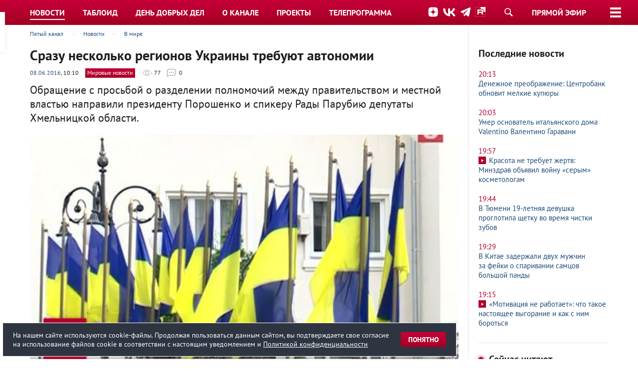

--- FILE ---
content_type: text/html; charset=UTF-8
request_url: https://www.5-tv.ru/news/107553/
body_size: 20234
content:
<!DOCTYPE html>
<html lang="ru">
<head>
    <meta http-equiv="X-UA-Compatible" content="IE=edge">
    <meta charset="UTF-8">
    <meta name="viewport" content="width=1240">
    <title>Сразу несколько регионов Украины требуют автономии</title>
    <link href="https://img5tv.cdnvideo.ru/shared/fonts/ptsans.css?ed5b64983b894ce85c91a4a58e8ca2fb7e2a7841" rel="stylesheet">
    <meta name="description" content="Обращение с просьбой о разделении полномочий между правительством и местной властью направили президенту Порошенко и спикеру Рады Парубию депутаты Хмельницкой области."/>
    <meta name="keywords" content=""/>
    <meta name="adriverOptions" content="autoLoad:1">
    <meta name=“zen-verification” content=“zRVsSUparZRzxVewY0suLPuyGs8i55QtGcRCX0oZjlyq6flkqnngwAv9SQ1q9K70” />
            <link rel="canonical" href="https://www.5-tv.ru/news/107553/">
        <link rel="alternate" media="only screen and (max-width: 640px)" href="https://m.5-tv.ru/news/107553/">
        <link rel="preconnect" href="https://lentainform-sync.rutarget.ru">
<link rel="preconnect" href="https://ysa-static.passport.yandex.ru">
<link rel="preconnect" href="https://yastatic.net">
<link rel="preconnect" href="https://www.gstatic.com">
    <link rel="preconnect" href="https://gum.criteo.com">
    <link rel="preconnect" href="https://matchid.adfox.yandex.ru">
    <link rel="preconnect" href="https://ads.adfox.ru">
    <link rel="preconnect" href="https://ssp.adriver.ru">
    <link rel="preconnect" href="https://banner.hpmdnetwork.ru">
    <link rel="preconnect" href="https://ad.mail.ru">
    <link rel="preconnect" href="https://pb.adriver.ru">

    <link rel="stylesheet" type="text/css" href="https://img5tv.cdnvideo.ru/shared/minify.php?ed5b64983b894ce85c91a4a58e8ca2fb7e2a7841&amp;files=/shared/css/styles.css,/shared/js/fe/jquery-ui/jquery-ui.css,/shared/css/fancybox/jquery.fancybox.css,/shared/css/magic.css,/shared/js/fe/player/skin/fivetv.min.css,/shared/js/fe/player/skin/flowplayer.audio.min.css" />        <script>
        dataLayer = [];
    </script>
            <meta property="fb:pages" content="792124924206675"/>                                                    <meta property="og:title" content="Сразу несколько регионов Украины требуют автономии"/>
        <meta property="og:description" content="Обращение с просьбой о разделении полномочий между правительством и местной властью направили президенту Порошенко и спикеру Рады Парубию депутаты Хмельницкой области."/>
        <meta property="og:type" content="article"/>
        <meta property="og:url" content="https://www.5-tv.ru/news/107553/"/>
        <meta property="og:site_name" content="Пятый канал"/>
        <meta property="mywidget:title" content="Сразу несколько регионов Украины требуют автономии">
        <meta property="mywidget:description" content="Обращение с просьбой о разделении полномочий между правительством и местной властью направили президенту Порошенко и спикеру Рады Парубию депутаты Хмельницкой области.">
                    <meta property="og:image" content="https://img5tv.cdnvideo.ru/webp/shared/files/201606/1_423562.jpg"/>
            <link rel="image_src" href="https://img5tv.cdnvideo.ru/webp/shared/files/201606/1_423562.jpg"/>
            <meta name="twitter:image" content="https://img5tv.cdnvideo.ru/webp/shared/files/201606/1_423562.jpg">
                            <meta property="og:video:type" content="video/mp4">
            <meta property="og:video" content="https://www.5-tv.ru/player/107553">
            <meta property="og:video:duration" content="180">
                <meta name="twitter:card" content="summary_large_image">
        <meta name="twitter:creator" content="@5tv">
        <meta name="twitter:site" content="@5tv">
        <meta name="twitter:title" content="Сразу несколько регионов Украины требуют автономии">
        <meta name='Petal-Search-site-verification' content='3cfd0f4b82'/>
    <meta name="twitter:description" content="">
                        <meta property="article:section" content="Мировые новости">
    
    
                <meta property="article:modified_time" content="2016-06-08T10:47:21+0300">
                <meta property="article:published_time" content="2016-06-08T10:10:00+0300">
        <link rel="shortcut icon" href="https://img5tv.cdnvideo.ru/shared/img/favicon_24.png">
    <meta name="theme-color" content="#c10027">

            <link rel="amphtml" href="https://m.5-tv.ru/amp/news/107553/">
    
        <!-- yandex -->
    <script type="text/javascript" charset="utf-8" src="https://yandex.ru/ads/system/adsdk.js"></script>

    <script type="text/javascript" src="https://vk.com/js/api/openapi.js?158"></script>
    <script type="text/javascript">!function () {
            var t = document.createElement("script");
            t.type = "text/javascript", t.async = !0, t.src = "https://vk.com/js/api/openapi.js?160", t.onload = function () {
                VK.Retargeting.Init("VK-RTRG-310991-8mCGm"), VK.Retargeting.Hit()
            }, document.head.appendChild(t)
        }();</script>
    <noscript><img src="https://vk.com/rtrg?p=VK-RTRG-310991-8mCGm" style="position:fixed; left:-999px;" alt=""/></noscript>
    <style>
            .fp-twitter:before {
              content: "\e00c";
              color: transparent;
              background-image: url("data:image/svg+xml,%3Csvg viewBox='0 0 24 24' xmlns='http://www.w3.org/2000/svg'%3E%3Cpath d='M20 7.539a6.56 6.56 0 0 1-1.885.517 3.294 3.294 0 0 0 1.443-1.816 6.575 6.575 0 0 1-2.085.796 3.283 3.283 0 0 0-5.593 2.994A9.32 9.32 0 0 1 5.114 6.6a3.28 3.28 0 0 0 1.016 4.382 3.274 3.274 0 0 1-1.487-.41v.041a3.285 3.285 0 0 0 2.633 3.218 3.305 3.305 0 0 1-1.482.056 3.286 3.286 0 0 0 3.066 2.28A6.585 6.585 0 0 1 4 17.524 9.291 9.291 0 0 0 9.032 19c6.038 0 9.34-5 9.34-9.337 0-.143-.004-.285-.01-.425A6.672 6.672 0 0 0 20 7.538z' fill='%23FFF' fill-rule='evenodd'/%3E%3C/svg%3E");
            }

            .fp-facebook:before {
              content: "\e00a";
              color: transparent;
              background-image: url("data:image/svg+xml,%3Csvg viewBox='0 0 24 24' xmlns='http://www.w3.org/2000/svg'%3E%3Cpath d='M13.423 20v-7.298h2.464l.369-2.845h-2.832V8.042c0-.824.23-1.385 1.417-1.385h1.515V4.111A20.255 20.255 0 0 0 14.148 4c-2.183 0-3.678 1.326-3.678 3.76v2.097H8v2.845h2.47V20h2.953z' fill='%23FFF' fill-rule='evenodd'/%3E%3C/svg%3E");
            }

            .fp-vk:before {
              content: "\e00c";
              color: transparent;
              background-image: url("data:image/svg+xml,%3Csvg viewBox='0 0 24 24' fill='none' xmlns='http://www.w3.org/2000/svg'%3E%3Cpath d='M12.878 17.304c-5.411 0-8.695-3.755-8.823-9.994h2.74c.086 4.583 2.171 6.528 3.77 6.925V7.31h2.627v3.954c1.542-.17 3.155-1.97 3.698-3.954h2.584c-.414 2.441-2.17 4.24-3.412 4.983 1.242.6 3.24 2.17 4.011 5.01h-2.84c-.6-1.898-2.07-3.369-4.04-3.569v3.57h-.315Z' fill='%23fff'/%3E%3C/svg%3E");
            }

            .fp-ok:before {
              content: "\e00c";
              color: transparent;
              background-image: url("data:image/svg+xml,%3Csvg viewBox='0 0 24 24' xmlns='http://www.w3.org/2000/svg'%3E%3Cpath d='M11.674 6.536a1.69 1.69 0 00-1.688 1.688c0 .93.757 1.687 1.688 1.687a1.69 1.69 0 001.688-1.687 1.69 1.69 0 00-1.688-1.688zm0 5.763a4.08 4.08 0 01-4.076-4.075 4.08 4.08 0 014.076-4.077 4.08 4.08 0 014.077 4.077 4.08 4.08 0 01-4.077 4.075zm-1.649 3.325a7.633 7.633 0 01-2.367-.98 1.194 1.194 0 011.272-2.022 5.175 5.175 0 005.489 0 1.194 1.194 0 111.272 2.022 7.647 7.647 0 01-2.367.98l2.279 2.28a1.194 1.194 0 01-1.69 1.688l-2.238-2.24-2.24 2.24a1.193 1.193 0 11-1.689-1.689l2.279-2.279' fill='%23FFF' fill-rule='evenodd'/%3E%3C/svg%3E");
            }

            .fp-tg:before {
              content: "\e00c";
              color: transparent;
              background-image: url("data:image/svg+xml,%3Csvg viewBox='0 0 24 24' xmlns='http://www.w3.org/2000/svg'%3E%3Cpath d='M18.92 6.089L4.747 11.555c-.967.388-.962.928-.176 1.168l3.534 1.104 1.353 4.146c.164.454.083.634.56.634.368 0 .53-.168.736-.368.13-.127.903-.88 1.767-1.719l3.677 2.717c.676.373 1.165.18 1.333-.628l2.414-11.374c.247-.99-.378-1.44-1.025-1.146zM8.66 13.573l7.967-5.026c.398-.242.763-.112.463.154l-6.822 6.155-.265 2.833-1.343-4.116z' fill='%23FFF' fill-rule='evenodd'/%3E%3C/svg%3E");
            }

            .flowplayerInsideShare .shareIcon._vk {
              background-color: #07f;
              background-image: url("data:image/svg+xml,%3Csvg viewBox='0 0 24 24' fill='none' xmlns='http://www.w3.org/2000/svg'%3E%3Cpath d='M12.878 17.304c-5.411 0-8.695-3.755-8.823-9.994h2.74c.086 4.583 2.171 6.528 3.77 6.925V7.31h2.627v3.954c1.542-.17 3.155-1.97 3.698-3.954h2.584c-.414 2.441-2.17 4.24-3.412 4.983 1.242.6 3.24 2.17 4.011 5.01h-2.84c-.6-1.898-2.07-3.369-4.04-3.569v3.57h-.315Z' fill='%23fff'/%3E%3C/svg%3E");
            }
            .flowplayerInsideShare .shareIcon._tg {
              background-color: #64a9dc;
              background-image: url("data:image/svg+xml,%3Csvg viewBox='0 0 24 24' xmlns='http://www.w3.org/2000/svg'%3E%3Cpath d='M18.92 6.089L4.747 11.555c-.967.388-.962.928-.176 1.168l3.534 1.104 1.353 4.146c.164.454.083.634.56.634.368 0 .53-.168.736-.368.13-.127.903-.88 1.767-1.719l3.677 2.717c.676.373 1.165.18 1.333-.628l2.414-11.374c.247-.99-.378-1.44-1.025-1.146zM8.66 13.573l7.967-5.026c.398-.242.763-.112.463.154l-6.822 6.155-.265 2.833-1.343-4.116z' fill='%23FFF' fill-rule='evenodd'/%3E%3C/svg%3E");
            }
            .flowplayerInsideShare .shareIcon._ok {
              background-color: #eb722e;
              background-image: url("data:image/svg+xml,%3Csvg viewBox='0 0 24 24' xmlns='http://www.w3.org/2000/svg'%3E%3Cpath d='M11.674 6.536a1.69 1.69 0 00-1.688 1.688c0 .93.757 1.687 1.688 1.687a1.69 1.69 0 001.688-1.687 1.69 1.69 0 00-1.688-1.688zm0 5.763a4.08 4.08 0 01-4.076-4.075 4.08 4.08 0 014.076-4.077 4.08 4.08 0 014.077 4.077 4.08 4.08 0 01-4.077 4.075zm-1.649 3.325a7.633 7.633 0 01-2.367-.98 1.194 1.194 0 011.272-2.022 5.175 5.175 0 005.489 0 1.194 1.194 0 111.272 2.022 7.647 7.647 0 01-2.367.98l2.279 2.28a1.194 1.194 0 01-1.69 1.688l-2.238-2.24-2.24 2.24a1.193 1.193 0 11-1.689-1.689l2.279-2.279' fill='%23FFF' fill-rule='evenodd'/%3E%3C/svg%3E");
            }
            .flowplayerInsideShare .shareIcon._tw {
              background-color: #00aced;
              background-image: url("data:image/svg+xml,%3Csvg viewBox='0 0 24 24' xmlns='http://www.w3.org/2000/svg'%3E%3Cpath d='M20 7.539a6.56 6.56 0 0 1-1.885.517 3.294 3.294 0 0 0 1.443-1.816 6.575 6.575 0 0 1-2.085.796 3.283 3.283 0 0 0-5.593 2.994A9.32 9.32 0 0 1 5.114 6.6a3.28 3.28 0 0 0 1.016 4.382 3.274 3.274 0 0 1-1.487-.41v.041a3.285 3.285 0 0 0 2.633 3.218 3.305 3.305 0 0 1-1.482.056 3.286 3.286 0 0 0 3.066 2.28A6.585 6.585 0 0 1 4 17.524 9.291 9.291 0 0 0 9.032 19c6.038 0 9.34-5 9.34-9.337 0-.143-.004-.285-.01-.425A6.672 6.672 0 0 0 20 7.538z' fill='%23FFF' fill-rule='evenodd'/%3E%3C/svg%3E");
            }
            .fixedMpBlock.is_stuck>.marginTopDoubleBase {
                margin-top: 6rem !important;
            }
        </style>
            <link rel="preload" href="//static.criteo.net/js/ld/publishertag.js" as="script" crossorigin="anonymous">
<script src="https://yandex.ru/ads/system/header-bidding.js" async></script>
<script>
    var adfoxBiddersMap = {
        "adriver": "807287",
        "adfox_adsmart": "1368588",
        "sape": "2372133",
        "bidvol": "1755591",
        "hybrid": "2979094"
    };
    var adUnits = [
        {
            "code": "adfox_151870552923786315",
            "bids": [
                {"bidder": "adriver", "params": {"placementId": "30:5-tv_240x400"}},
                {"bidder": "bidvol", "params": {"placementId": "37200"}},
                {"bidder": "sape", "params": {"placementId": "836034"}},
                {"bidder": "hybrid", "params": {"placementId": "6602ab137bc72f23c0325b20"}},
                {"bidder": "adfox_adsmart", "params": {
                        "p1": "cqgux",
                        "p2": "hhrn"
                    }}
            ],
            "sizes": [[240,400],[300,600]]
        },
        {
            "code": "adfox_151870369628995072",
            "bids": [
                {"bidder": "adriver", "params": {"placementId": "30:5-tv_970x250_top"}},
                {"bidder": "bidvol", "params": {"placementId": "37198"}},
                {"bidder": "sape", "params": {"placementId": "836030"}},
                {"bidder": "hybrid", "params": {"placementId": "6602ab137bc72f23c0325b21"}}
            ],
            "sizes": [[970,250],[728,250],[728,90],[990,90],[990,250]]
        },
        {
            "code": "adfox_151870545996149227",
            "bids": [
                {"bidder": "adriver", "params": {"placementId": "30:5-tv_970x250_mid"}},
                {"bidder": "bidvol", "params": {"placementId": "37199"}},
                {"bidder": "sape", "params": {"placementId": "836033"}},
                {"bidder": "hybrid", "params": {"placementId": "6602ab137bc72f23c0325b22"}},
                {"bidder": "adfox_adsmart", "params": {
                        "pp": "h",
                        "ps": "czbm",
                        "p2": "ul",
                        "puid20": ""
                    }}
            ],
            "sizes": [[970,250],[728,250],[728,90],[990,90],[990,250]]
        },
        {
            "code": "adfox_161243445457797",
            "codeType": "inpage",
            "bids": [
                {"bidder": "sape", "params": {"placementId": "836042"}},
                {"bidder": "bidvol", "params": {"placementId": "37201"}}
            ]
        }

    ];
    var syncPixels = [{
        bidder: "hybrid",
        pixels: [
            "https://www.tns-counter.ru/V13a****idsh_ad/ru/CP1251/tmsec=idsh_dis/",
            "https://www.tns-counter.ru/V13a****idsh_vid/ru/CP1251/tmsec=idsh_5tvru-hbrdis/",
            "https://mc.yandex.ru/watch/66716692?page-url=5tvru%3Futm_source=dis_hybrid_default%26utm_medium=%26utm_campaign=%26utm_content=%26utm_term=&page-ref="+window.location.href
        ]
    }];



    var userTimeout = 2000;
    window.YaHeaderBiddingSettings = {
        biddersMap: adfoxBiddersMap,
        adUnits: adUnits,
        timeout: userTimeout,
        syncPixels: syncPixels
    };
</script>
<script>window.yaContextCb = window.yaContextCb || []</script>
<script src="https://yandex.ru/ads/system/context.js" async></script>    
    <script>
        var adcm_config ={
          id: 7154,
          init: function () {
			window.adcm.call();
		}
        };
    </script>
    <script src='https://tag.digitaltarget.ru/adcm.js' async></script>
</head>

<body class="">
<script>var root = 'https://www.5-tv.ru/';
    var vfsPath = 'https://img5tv.cdnvideo.ru/shared/files/';</script>
                <div class="wrapper wrapperTypeNew">
            
            <div id="adbanner1">
            <!--AdFox START-->
<!--newctc-->
<!--Площадка: BANNER web/mobile web / 5-tv.ru / 100%x250-->
<!--Категория: <не задана>-->
<!--Тип баннера: Перетяжка-->
<div id="adfox_151870369628995072"></div>
<script>
    window.yaContextCb.push(()=>{
        Ya.adfoxCode.createAdaptive({
            ownerId: 264443,
        containerId: 'adfox_151870369628995072',
            params: {puid8: '190020',puid21: '1',
            p1: 'bzirv',
            p2: 'fulf',
            puid12: '186109',
            puid4: '5-tv.ru'
            }
        }, ['desktop', 'tablet', 'phone'], {
            tabletWidth: 830,
            phoneWidth: 480,
            isAutoReloads: false
        })
    })
</script>        </div>
    










<div class="headerTypeNew2 headerFixer">
    <header role="banner" class="header">
        <nav role="navigation" class="nav" style="">
        <div class="container" style="">
                <div class="headerLogo">
                    <div><a href="https://www.5-tv.ru/" data-dlevent="header-logo"><img src="https://img5tv.cdnvideo.ru/shared/img/logo_2023.svg" width="80" height="80" alt="Пятый канал"></a></div>
                </div>
                <div class="headerSide">
                    <noindex>
                        <p class="_links">
                            <a href="https://dzen.ru/5-tv.ru?invite=true" target="_blank" rel="nofollow">
                                <img src="https://img5tv.cdnvideo.ru/shared/img/icn_dz.svg?v=2" width="20" height="20" alt="Дзен">
                            </a>
                            <a href="http://vk.com/tv5" target="_blank" rel="nofollow" data-dlevent="header-social">
                                <img src="https://img5tv.cdnvideo.ru/shared/img/icn_vk.svg?v=2" width="25" height="20" alt="ВКонтакте">
                            </a>
                            <a href="https://t.me/tv5ru" target="_blank" rel="nofollow">
                                <img src="https://img5tv.cdnvideo.ru/shared/img/icn_tg.svg?v=2" width="20" height="20" alt="Телеграм">
                            </a>
                            <a href="https://rutube.ru/channel/23874664/" target="_blank" rel="nofollow">
                                <img src="https://img5tv.cdnvideo.ru/shared/img/icn_rutube_new.svg" width="20" height="20" alt="Rutube">
                            </a>
                        </p>
                    </noindex>
                </div>
                <div class="inputSearch"><a href="https://www.5-tv.ru/search/" rel="nofollow" title="Поиск"></a></div>
                <div class="headerLive"><a href="https://www.5-tv.ru/live/" rel="tag" data-dlevent="header-live">Прямой эфир</a></div>
                                    <div id="headerButton"><span></span></div>
                                <ul class="mainNav" itemscope="itemscope" itemtype="http://schema.org/SiteNavigationElement">
                                            
                                                                                <li  class="_active">
                                <a href="https://www.5-tv.ru/news/"
                                   target="_self"
                                   rel="tag"
                                   title="Новости"
                                   itemprop="url"
                                                                            data-dlevent="header-news"
                                    >
                                    <span itemprop="name">Новости</span>
                                </a>
                            </li>
                                                                                <li >
                                <a href="https://www.5-tv.ru/tabloid/"
                                   target="_self"
                                   rel="tag"
                                   title="Таблоид"
                                   itemprop="url"
                                                                            data-dlevent="header-tabloid"
                                    >
                                    <span itemprop="name">Таблоид</span>
                                </a>
                            </li>
                                                                                <li >
                                <a href="https://www.5-tv.ru/ddd/"
                                   target="_self"
                                   rel="tag"
                                   title="День добрых дел"
                                   itemprop="url"
                                    >
                                    <span itemprop="name">День добрых дел</span>
                                </a>
                            </li>
                                                                                <li >
                                <a href="https://www.5-tv.ru/about/"
                                   target="_self"
                                   rel="tag"
                                   title="О канале"
                                   itemprop="url"
                                    >
                                    <span itemprop="name">О канале</span>
                                </a>
                            </li>
                                                                                <li >
                                <a href="https://www.5-tv.ru/projects/"
                                   target="_self"
                                   rel="tag"
                                   title="Проекты"
                                   itemprop="url"
                                                                            data-dlevent="header-projects"
                                    >
                                    <span itemprop="name">Проекты</span>
                                </a>
                            </li>
                                                                                <li >
                                <a href="https://www.5-tv.ru/schedule/"
                                   target="_self"
                                   rel="tag"
                                   title="Телепрограмма"
                                   itemprop="url"
                                                                            data-dlevent="header-teleprogramma"
                                    >
                                    <span itemprop="name">Телепрограмма</span>
                                </a>
                            </li>
                                                            </ul>
            </div>
        </nav>
    </header>
    <div class="inputSearchDropdown">
        <form action="https://www.5-tv.ru/search/">
            <input type="text" name="q">
            <button type="submit"></button>
        </form>
    </div>
            <div class="mainMenuDropdown" style="display: none;">
            <div class="container">
                <div class="row">
                                                                <div class="col3">
                                                            
                                    <h4><a class="cBack" href="/projects/">Проекты</a></h4>
                                    <ul class="flatList antiTopHalfBase">
                                                                                    <li><a href="https://www.5-tv.ru/projects/1000152/otlicnaa-zizn/" title="">ОтЛичная жизнь</a></li>
                                                                                    <li><a href="https://www.5-tv.ru/projects/1000102/alye-parusa/" title="">Алые паруса</a></li>
                                                                                    <li><a href="https://secrets-scarletsails.ru/" title="">Секреты «Алых парусов»</a></li>
                                                                                    <li><a href="https://www.5-tv.ru/projects/1000094/izvestia/" title="">Известия</a></li>
                                                                                    <li><a href="https://www.5-tv.ru/projects/1000095/izvestia-glavnoe/" title="">Известия. Главное</a></li>
                                                                                    <li><a href="https://www.5-tv.ru/projects/1000097/den-dobryh-del/" title="">День добрых дел</a></li>
                                                                                    <li><a href="https://www.5-tv.ru/projects/1000096/den-angela/" title="">День ангела</a></li>
                                                                                    <li><a href="https://www.5-tv.ru/projects/1000154/oni-potrasli-mir/" title="">Они потрясли мир</a></li>
                                                                                    <li><a href="https://www.5-tv.ru/projects/1000098/svetskaa-hronika/" title="">Светская хроника</a></li>
                                                                                    <li><a href="https://www.5-tv.ru/projects/1000148/znanie-sila/" title="">Знание-сила</a></li>
                                                                                    <li><a href="https://www.5-tv.ru/projects/1000100/moe-rodnoe/" title="">Моё родное</a></li>
                                                                            </ul>
                                                                                            
                                    <h4><a class="cBack" href="/about/">О канале</a></h4>
                                    <ul class="flatList antiTopHalfBase">
                                                                                    <li><a href="https://www.5-tv.ru/about/today/" title="">Пятый сегодня</a></li>
                                                                                    <li><a href="https://www.5-tv.ru/news/channel-news/" title="">Новости канала</a></li>
                                                                                    <li><a href="https://www.5-tv.ru/about/press/" title="">Пресса о канале</a></li>
                                                                                    <li><a href="https://www.5-tv.ru/about/rss/" title="">RSS-потоки</a></li>
                                                                                    <li><a href="https://m.5-tv.ru/" title="">Мобильная версия</a></li>
                                                                                    <li><a href="https://mbs.media/ " title="">Вещание в России и за рубежом</a></li>
                                                                            </ul>
                                                                                    </div>
                                            <div class="col3">
                                                            
                                    <h4><a class="cBack" href="/films/">Кино и сериалы</a></h4>
                                    <ul class="flatList antiTopHalfBase">
                                                                                    <li><a href="https://www.5-tv.ru/projects/1000117/sled/" title="">След</a></li>
                                                                                    <li><a href="https://www.5-tv.ru/films/detectivy/" title="">Детективы</a></li>
                                                                                    <li><a href="https://www.5-tv.ru/projects/1000115/uslovnyj-ment/" title="">Условный мент</a></li>
                                                                                    <li><a href="https://www.5-tv.ru/projects/1000112/bars/" title="">Барс</a></li>
                                                                                    <li><a href="https://www.5-tv.ru/projects/1000113/velikolepnaa-paterka/" title="">Великолепная пятерка</a></li>
                                                                                    <li><a href="https://www.5-tv.ru/spetsy/" title="">Спецы</a></li>
                                                                                    <li><a href="https://www.5-tv.ru/projects/1000109/strazi/" title="">Стражи Отчизны</a></li>
                                                                                    <li><a href="https://www.5-tv.ru/projects/1000114/est-nuansy/" title="">Есть нюансы</a></li>
                                                                                    <li><a href="https://www.5-tv.ru/aquatoria/" title="">Акватория</a></li>
                                                                                    <li><a href="https://www.5-tv.ru/mm/" title="">Майор и магия</a></li>
                                                                                    <li><a href="https://www.5-tv.ru/motiv/" title="">Мотив преступления</a></li>
                                                                                    <li><a href="https://www.5-tv.ru/projects/1000111/svoi/" title="">Свои</a></li>
                                                                                    <li><a href="https://www.5-tv.ru/sl/" title="">Следствие любви</a></li>
                                                                                    <li><a href="https://www.5-tv.ru/strast/" title="">Страсть</a></li>
                                                                                    <li><a href="https://www.5-tv.ru/fear/" title="">Страх в твоем доме</a></li>
                                                                                    <li><a href="https://www.5-tv.ru/rabota/" title="">Такая работа</a></li>
                                                                                    <li><a href="https://www.youtube.com/user/5TVRussia/playlists?sort=dd&view=50&shelf_id=13" title="">Кино и сериалы на Пятом</a></li>
                                                                                    <li><a href="#" title=""></a></li>
                                                                            </ul>
                                                                                            
                                    <h4><a class="cBack" href="/about/b2b/">Для рекламодателей</a></h4>
                                    <ul class="flatList antiTopHalfBase">
                                                                                    <li><a href="https://www.5-tv.ru/about/numbers/" title="">Цифры дня</a></li>
                                                                                    <li><a href="#" title=""></a></li>
                                                                                    <li><a href="https://www.5-tv.ru/about/b2b/" title="">Новости для рекламодателей</a></li>
                                                                            </ul>
                                                                                    </div>
                                            <div class="col3">
                                                            
                                    <h4><a class="cBack" href="#">Прямой эфир</a></h4>
                                    <ul class="flatList antiTopHalfBase">
                                                                                    <li><a href="https://www.5-tv.ru/live/" title="">Пятый канал</a></li>
                                                                                    <li><a href="https://www.5-tv.ru/radio/" title="">Радио «Петербург»</a></li>
                                                                            </ul>
                                                                                            
                                    <h4><a class="cBack" href="/all-videos/">Видеобанк</a></h4>
                                    <ul class="flatList antiTopHalfBase">
                                                                            </ul>
                                                                                    </div>
                                            <div class="col3">
                                                            
                                    <h4><a class="cBack" href="https://www.5-tv.ru/innfopovod/">Обратная связь</a></h4>
                                    <ul class="flatList antiTopHalfBase">
                                                                            </ul>
                                                                                    </div>
                                                                <noindex>
                            <div class="col3">
                                <p class="h6">Подключайся!</p>
                                <p class="marginBottomBase"><a
                                        href="http://vk.com/tv5" rel="nofollow" target="_blank" class="marginRightHalfBase"><img src="https://img5tv.cdnvideo.ru/shared/files/202203/2831_1489139.png"
                                                                                                                              alt="ВКонтакте"></a><a
                                        href="https://zen.yandex.ru/5-tv.ru" rel="nofollow" target="_blank" class="marginRightHalfBase"><img src="https://img5tv.cdnvideo.ru/shared/files/202203/2831_1485948.png"
                                                                                                                              alt="Яндекс Дзен"></a><a
                                        href="https://rutube.ru/channel/23874664/" rel="nofollow" target="_blank" class="marginRightHalfBase"><img src="https://img5tv.cdnvideo.ru/shared/files/202306/3146_1732155.png"
                                                                                                                              alt="Rutube"></a><a
                                        href="https://ok.ru/ok5tv" rel="nofollow" target="_blank" class="marginRightHalfBase"><img src="https://img5tv.cdnvideo.ru/shared/files/201703/2831_459788.png"
                                                                                                                              alt="Одноклассники"></a><a
                                        href="https://t.me/tv5ru" rel="nofollow" target="_blank" class="marginRightHalfBase"><img src="https://img5tv.cdnvideo.ru/shared/files/202007/2831_1143621.png"
                                                                                                                              alt="Телеграм"></a>                                    </p>                            </div>
                        </noindex>
                                    </div>
            </div>
        </div>
    </div>                


            <script type="application/ld+json">
                {"@context":"https://schema.org","@type":"VideoObject","description":"\u041e\u0431\u0440\u0430\u0449\u0435\u043d\u0438\u0435 \u0441 \u043f\u0440\u043e\u0441\u044c\u0431\u043e\u0439 \u043e \u0440\u0430\u0437\u0434\u0435\u043b\u0435\u043d\u0438\u0438 \u043f\u043e\u043b\u043d\u043e\u043c\u043e\u0447\u0438\u0439 \u043c\u0435\u0436\u0434\u0443 \u043f\u0440\u0430\u0432\u0438\u0442\u0435\u043b\u044c\u0441\u0442\u0432\u043e\u043c \u0438 \u043c\u0435\u0441\u0442\u043d\u043e\u0439 \u0432\u043b\u0430\u0441\u0442\u044c\u044e \u043d\u0430\u043f\u0440\u0430\u0432\u0438\u043b\u0438 \u043f\u0440\u0435\u0437\u0438\u0434\u0435\u043d\u0442\u0443 \u041f\u043e\u0440\u043e\u0448\u0435\u043d\u043a\u043e \u0438 \u0441\u043f\u0438\u043a\u0435\u0440\u0443 \u0420\u0430\u0434\u044b \u041f\u0430\u0440\u0443\u0431\u0438\u044e \u0434\u0435\u043f\u0443\u0442\u0430\u0442\u044b \u0425\u043c\u0435\u043b\u044c\u043d\u0438\u0446\u043a\u043e\u0439 \u043e\u0431\u043b\u0430\u0441\u0442\u0438.","name":"\u0421\u0440\u0430\u0437\u0443 \u043d\u0435\u0441\u043a\u043e\u043b\u044c\u043a\u043e \u0440\u0435\u0433\u0438\u043e\u043d\u043e\u0432 \u0423\u043a\u0440\u0430\u0438\u043d\u044b \u0442\u0440\u0435\u0431\u0443\u044e\u0442 \u0430\u0432\u0442\u043e\u043d\u043e\u043c\u0438\u0438","publisher":{"@type":"Organization","name":"\u041f\u044f\u0442\u044b\u0439 \u043a\u0430\u043d\u0430\u043b","logo":{"@type":"ImageObject","url":"https://img5tv.cdnvideo.ru/shared/img/logo.png"}},"thumbnailUrl":"https://img5tv.cdnvideo.ru/webp/shared/files/201606/1_423562.jpg","uploadDate":"2016-06-08T10:10:00+0300","contentUrl":"https://vod5tv.cdnvideo.ru/shared/files/201606/1_423574.mp4"}        </script>
            <script type="application/ld+json">
                {"@context":"https://schema.org","@type":"NewsArticle","headline":"\u0421\u0440\u0430\u0437\u0443 \u043d\u0435\u0441\u043a\u043e\u043b\u044c\u043a\u043e \u0440\u0435\u0433\u0438\u043e\u043d\u043e\u0432 \u0423\u043a\u0440\u0430\u0438\u043d\u044b \u0442\u0440\u0435\u0431\u0443\u044e\u0442 \u0430\u0432\u0442\u043e\u043d\u043e\u043c\u0438\u0438","description":"\u041e\u0431\u0440\u0430\u0449\u0435\u043d\u0438\u0435 \u0441 \u043f\u0440\u043e\u0441\u044c\u0431\u043e\u0439 \u043e \u0440\u0430\u0437\u0434\u0435\u043b\u0435\u043d\u0438\u0438 \u043f\u043e\u043b\u043d\u043e\u043c\u043e\u0447\u0438\u0439 \u043c\u0435\u0436\u0434\u0443 \u043f\u0440\u0430\u0432\u0438\u0442\u0435\u043b\u044c\u0441\u0442\u0432\u043e\u043c \u0438 \u043c\u0435\u0441\u0442\u043d\u043e\u0439 \u0432\u043b\u0430\u0441\u0442\u044c\u044e \u043d\u0430\u043f\u0440\u0430\u0432\u0438\u043b\u0438 \u043f\u0440\u0435\u0437\u0438\u0434\u0435\u043d\u0442\u0443 \u041f\u043e\u0440\u043e\u0448\u0435\u043d\u043a\u043e \u0438 \u0441\u043f\u0438\u043a\u0435\u0440\u0443 \u0420\u0430\u0434\u044b \u041f\u0430\u0440\u0443\u0431\u0438\u044e \u0434\u0435\u043f\u0443\u0442\u0430\u0442\u044b \u0425\u043c\u0435\u043b\u044c\u043d\u0438\u0446\u043a\u043e\u0439 \u043e\u0431\u043b\u0430\u0441\u0442\u0438.","image":["https://img5tv.cdnvideo.ru/webp/shared/files/201606/1_423562.jpg"],"datePublished":"2016-06-08T10:10:00+0300","publisher":{"@type":"Organization","name":"\u041f\u044f\u0442\u044b\u0439 \u043a\u0430\u043d\u0430\u043b","logo":{"@type":"ImageObject","height":100,"url":"https://img5tv.cdnvideo.ru/shared/files/201910/2663_983570.png","width":90}},"mainEntityOfPage":"https://www.5-tv.ru/news/107553/","dateModified":"2016-06-08T10:47:21+0300"}        </script>
    
        <main role="main" class="main">
    <div class="pageContent">
        <div class="container">
            <div class="row">
                <article class="col9">
                    <div>
                        <div>
                            
        <ol itemscope itemtype="https://schema.org/BreadcrumbList" class="metaList _breadcrumbs fsSmall">
                                            <li itemprop="itemListElement" itemscope itemtype="https://schema.org/ListItem">
                                            <a itemtype="https://schema.org/Thing" itemscope itemid="https://www.5-tv.ru/" itemprop="item" href="https://www.5-tv.ru/"
                           rel="up"
                           title="Пятый канал" data-dlevent="breadcrumbs">
                            <span itemprop="name">Пятый канал</span>
                        </a>
                                        <meta itemprop="position" content="1"/>
                </li>
                                                            <li itemprop="itemListElement" itemscope itemtype="https://schema.org/ListItem">
                                            <a itemtype="https://schema.org/Thing" itemscope itemid="https://www.5-tv.ru/news/" itemprop="item" href="https://www.5-tv.ru/news/"
                           rel="tag"
                           title="Новости" data-dlevent="breadcrumbs">
                            <span itemprop="name">Новости</span>
                        </a>
                                        <meta itemprop="position" content="2"/>
                </li>
                                                            <li itemprop="itemListElement" itemscope itemtype="https://schema.org/ListItem">
                                            <a itemtype="https://schema.org/Thing" itemscope itemid="https://www.5-tv.ru/news/list/world/" itemprop="item" href="https://www.5-tv.ru/news/list/world/"
                           rel="tag"
                           title="В мире" data-dlevent="breadcrumbs">
                            <span itemprop="name">В мире</span>
                        </a>
                                        <meta itemprop="position" content="3"/>
                </li>
                                    </ol>
                            </div>
                                                                        <h1 class="fsHeader1Alt" data-reportable="true">Сразу несколько регионов Украины требуют автономии</h1>
                        <div class="p fsSmall">
                                                            <time datetime="2016-06-08T10:10:00+0300">
                                    <a href="/news/list/8-june/" rel="tag"
                                       class="link" data-dlevent="news-data">08.06.2016</a>,
                                    10:10                                </time>
                                                                                    <a href="https://www.5-tv.ru/news/list/world/" rel="tag"
                               class="labl marginLeftHalfBase"
                               data-dlevent="news-rubric">Мировые новости</a>                                 <span class="noWrap marginLeftHalfBase"><img src="https://img5tv.cdnvideo.ru/shared/img/icn_view.svg" width="20" height="12" alt="" class="icon">77</span>
                                    <a href="#tolstoycomments-feed" class="cText">
            <span class="marginLeftHalfBase"><img src="https://img5tv.cdnvideo.ru/shared/img/icn_comm.svg" width="18" height="16" alt="" class="icon">
                <span class="tolstoycomments-cc" data-url="https://www.5-tv.ru/news/107553/">0</span>
            </span>
        </a>
                            </div>
                    </div>
                    <p data-reportable="true" class="fsHeaderAlt">Обращение с просьбой о разделении полномочий между правительством и местной властью направили президенту Порошенко и спикеру Рады Парубию депутаты Хмельницкой области.</p>
                                                                        <div class="marginTopBase">
                                                                            
            
                                    <div id="player696e6653cfbfe" class="player fp-edgy fp-mute is-splash"
                 style="width: 860px; height: 483px;background-color:#000; background-position: center; background-size: cover; background-image:url(https://img5tv.cdnvideo.ru/webp/shared/files/201606/1_423562.jpg);"
                 title=""
                 data-embed-url="https://www.5-tv.ru/player/107553"
                 data-ga="" data-href="https://vod5tv.cdnvideo.ru/shared/files/201606/1_423574.mp4" data-item-id="107553"
                 data-event-category="news"
                                                                                     data-item-link="https://www.5-tv.ru/news/107553/"
                                                   data-ads-postroll="https://yandex.ru/ads/adfox/264443/getCode?p1=dfhri&p2=fuki&puid1=283&puid2=229103&puid3=187681&puid4=5-tv.ru&puid51=99&puid50=9999&puid8=190020&puid9=9&puid10=1&puid11=187643&puid12=186109&puid13=186102&puid19=0&puid20=0&puid21=1&puid26=0&puid55=1"                                  >
                <video poster="https://img5tv.cdnvideo.ru/webp/shared/files/201606/1_423562.jpg" class="player__video"
                       style="display: none">
                                            <source type="video/mp4" src="https://vod5tv.cdnvideo.ru/shared/files/201606/1_423574.mp4">
                                    </video>
                                                <div class="flowplayerInside">
                    <div>
                                                    <div class="flowplayerInsideShare">
                                <a href="https://vk.com/share.php?url=https://www.5-tv.ru/news/107553/&title=%D0%A1%D1%80%D0%B0%D0%B7%D1%83%20%D0%BD%D0%B5%D1%81%D0%BA%D0%BE%D0%BB%D1%8C%D0%BA%D0%BE%20%D1%80%D0%B5%D0%B3%D0%B8%D0%BE%D0%BD%D0%BE%D0%B2%20%D0%A3%D0%BA%D1%80%D0%B0%D0%B8%D0%BD%D1%8B%20%D1%82%D1%80%D0%B5%D0%B1%D1%83%D1%8E%D1%82%20%D0%B0%D0%B2%D1%82%D0%BE%D0%BD%D0%BE%D0%BC%D0%B8%D0%B8"
                                   rel="nofollow noopener" target="_blank" title="ВКонтакте" class="shareIcon _vk"><span>ВКонтакте</span></a>
                                <a href="https://t.me/share/url?url=https://www.5-tv.ru/news/107553/&text=%D0%A1%D1%80%D0%B0%D0%B7%D1%83%20%D0%BD%D0%B5%D1%81%D0%BA%D0%BE%D0%BB%D1%8C%D0%BA%D0%BE%20%D1%80%D0%B5%D0%B3%D0%B8%D0%BE%D0%BD%D0%BE%D0%B2%20%D0%A3%D0%BA%D1%80%D0%B0%D0%B8%D0%BD%D1%8B%20%D1%82%D1%80%D0%B5%D0%B1%D1%83%D1%8E%D1%82%20%D0%B0%D0%B2%D1%82%D0%BE%D0%BD%D0%BE%D0%BC%D0%B8%D0%B8"
                                   rel="nofollow noopener" target="_blank" title="Telegram" class="shareIcon _tg"><span>Telegram</span></a><a
                                        href="https://connect.ok.ru/offer?url=https://www.5-tv.ru/news/107553/&title=%D0%A1%D1%80%D0%B0%D0%B7%D1%83%20%D0%BD%D0%B5%D1%81%D0%BA%D0%BE%D0%BB%D1%8C%D0%BA%D0%BE%20%D1%80%D0%B5%D0%B3%D0%B8%D0%BE%D0%BD%D0%BE%D0%B2%20%D0%A3%D0%BA%D1%80%D0%B0%D0%B8%D0%BD%D1%8B%20%D1%82%D1%80%D0%B5%D0%B1%D1%83%D1%8E%D1%82%20%D0%B0%D0%B2%D1%82%D0%BE%D0%BD%D0%BE%D0%BC%D0%B8%D0%B8"
                                        rel="nofollow noopener" target="_blank" title="Одноклассники" class="shareIcon _ok"><span>Одноклассники</span></a><a
                                        href="https://twitter.com/intent/tweet?text=%D0%A1%D1%80%D0%B0%D0%B7%D1%83%20%D0%BD%D0%B5%D1%81%D0%BA%D0%BE%D0%BB%D1%8C%D0%BA%D0%BE%20%D1%80%D0%B5%D0%B3%D0%B8%D0%BE%D0%BD%D0%BE%D0%B2%20%D0%A3%D0%BA%D1%80%D0%B0%D0%B8%D0%BD%D1%8B%20%D1%82%D1%80%D0%B5%D0%B1%D1%83%D1%8E%D1%82%20%D0%B0%D0%B2%D1%82%D0%BE%D0%BD%D0%BE%D0%BC%D0%B8%D0%B8&url=https://www.5-tv.ru/news/107553/"
                                        rel="nofollow noopener" target="_blank" title="Twitter" class="shareIcon _tw"><span>Twitter</span></a>
                            </div>
                                            </div>
                </div>
            </div>
                                                                        </div>
                                                                                        <p class="contAlt cFadeDark">
                            <a href="https://dzen.ru/5-tv.ru?favid=2061" target="_blank" class="linkInlineBlock marginRightDoubleBase">
        <span class="icnLinkButton">
            <img src="https://img5tv.cdnvideo.ru/shared/img/icn_zen.svg" width="28" height="28" alt="">
            <span>Перейти в <strong>Дзен</strong></span>
        </span>
                                <span class="link">Следите за нашими новостями<br> в удобном формате</span>
                            </a>
                            <a href="https://www.5-tv.ru/innfopovod/" target="_blank" class="linkInlineBlock">
        <span class="icnLinkButton _alt">
            <img src="https://img5tv.cdnvideo.ru/shared/img/icn_letter.svg" width="24" height="20" alt="">
        </span>
                                <span>
            <span class="link">Есть новость? <strong>Присылайте »</strong></span>
        </span>
                            </a>
                        </p>
                    
                    
                    <div class="marginRightCol fsBig">
                                                <div data-reportable="true" id="article_body">
                                                        <p>Они обвиняют Киев в непоследовательности и низких темпах реформ местного самоуправления. Ранее о такой же позиции главу государства уведомили законодатели Кировоградского, Житомирского и Одесского облсоветов. Ответа пока не получили. Порошенко уже не раз заявлял, что все попытки децентрализации власти в стране путем создания автономий считает неконституционными.&nbsp;</p>                        </div>
                        
                                            </div>
                    <div>
                        
                    </div>
                    <div class="cont clear alignRight">
            <div class="floatLeft">
            <script src="//yastatic.net/es5-shims/0.0.2/es5-shims.min.js"></script>
            <script src="//yastatic.net/share2/share.js"></script>
            <div class="ya-share2" data-services="vkontakte,odnoklassniki,moimir,telegram" data-counter=""
                 data-title="Сразу несколько регионов Украины требуют автономии" data-url="https://www.5-tv.ru/news/107553/" data-dlevent="news-share">
            </div>
        </div>
        </div>

                                
<hr>
        <div class="weatherscope cont ">
                    <div class="_weather">
                <span title="Москва" style="background-image: url(https://img5tv.cdnvideo.ru/shared/img/weather/15.png)"
                      class="_temp">-17°</span>
                <span class="_tempMore"><img src="https://img5tv.cdnvideo.ru/shared/img/weather/icn_barometer.png"
                                             alt="Атмосферное давление" title="Атмосферное давление"> 784 мм рт. ст.<br><img
                        src="https://img5tv.cdnvideo.ru/shared/img/weather/icn_vlazhnost.png"
                        alt="Относительная влажность" title="Относительная влажность"> 84%</span>
            </div>
                <div class="_rate">
            <span class="_us"><a href="https://www.5-tv.ru/news/rubl/">77.76</a> <br> <span class="cWarn">-0.07</span></span>
            <span class="_eu"><a href="https://www.5-tv.ru/news/rubl/">90.16</a> <br> <span class="cWarn">-0.38</span></span>
        </div>
                                <div class="_horoscope">
                <span>
                    <a href="/news/5053225/goroskop-nasegodna-19anvara-dla-vseh-znakov-zodiaka/?from=weather" data-dlevent="news-pogoda-horoscope">
                        🧙‍♀ Гороскоп на сегодня, 19 января, для всех знаков зодиака                    </a>
                </span>
            </div>
            </div>
                    <div id="PopupBlock" class="popupBlock" style="display: none;">
    <div id="spellingReportBlock">
        <p class="fwBold">Нашли ошибку?</p>
        <form>
            <p>
                <textarea id="spellingReportArea" rows="3" cols="60"></textarea>
            </p>
            <div class="spellingEmail" style="display: none">
                <label for="email">Укажите ваш email:</label>
                <input type="email" id="email" name="email" size="30" required>
            </div>
            <p class="alignCenter">
                <button id="sendSpellingReport" class="marginRightBase">Отправить</button>
                <input id="cancelSpellingReport" type="reset" class="_light button" value="Отменить">
            </p>
        </form>
    </div>
    <div id="spellingReportSuccess" style="text-align: center; display: none;">
        <h3 style="text-align: center;">Спасибо! Мы получили Ваше сообщение.</h3>
        <button id="spellingReportSuccessClose">Закрыть</button>
    </div>
</div>
                    <div id="lbBlock" class="modal" style="display: none;">
                        <div class="modal__body modal__body--lightbox">
                            <div class="modal__content">
                                <img class="lbImage" src="" alt="">
                                <div class="lbClose"></div>
                            </div>
                        </div>
                    </div>
                </article>
                <div class="col3 _borderLeft">
                    <div class="fixedBlockContainer">
                        <div class="fixedBlock" style="">
                            <section>
                                <h3 class="marginTopSidebar">Последние новости</h3>
                                                                    <a href="https://www.5-tv.ru/news/5053592/deneznoe-preobrazenie-centrobank-obnovit-melkie-kupury-aii/" class="linkBlock" data-dlevent="news-lenta">
                                        <dl class="timeList _alt _right">
                                            <dt>20:13</dt>
                                            <dd class="link">Денежное преображение: Центробанк обновит мелкие купюры                                            </dd>
                                        </dl>
                                    </a>
                                                                    <a href="https://www.5-tv.ru/news/5053595/umer-italanskij-kuture-valentino-garavani/" class="linkBlock" data-dlevent="news-lenta">
                                        <dl class="timeList _alt _right">
                                            <dt>20:03</dt>
                                            <dd class="link">Умер основатель итальянского дома Valentino Валентино Гаравани                                            </dd>
                                        </dl>
                                    </a>
                                                                    <a href="https://www.5-tv.ru/news/5053579/krasota-netrebuet-zertv-minzdrav-obavil-vojnu-serym-kosmetologam/" class="linkBlock" data-dlevent="news-lenta">
                                        <dl class="timeList _alt _right">
                                            <dt>19:57</dt>
                                            <dd class="link"><span class="iconVideo"></span>Красота не требует жертв: Минздрав объявил войну «серым» косметологам                                            </dd>
                                        </dl>
                                    </a>
                                                                    <a href="https://www.5-tv.ru/news/5053590/vtumeni-19letnaa-devuska-proglotila-setku-vovrema-cistki-zubov-aii/" class="linkBlock" data-dlevent="news-lenta">
                                        <dl class="timeList _alt _right">
                                            <dt>19:44</dt>
                                            <dd class="link">В Тюмени 19-летняя девушка проглотила щетку во время чистки зубов                                            </dd>
                                        </dl>
                                    </a>
                                                                    <a href="https://www.5-tv.ru/news/5053589/vkitae-zaderzali-dvuh-muzcin-zafejki-osparivanii-samcov-bolsoj-pandy-aii/" class="linkBlock" data-dlevent="news-lenta">
                                        <dl class="timeList _alt _right">
                                            <dt>19:29</dt>
                                            <dd class="link">В Китае задержали двух мужчин за фейки о спаривании самцов большой панды                                            </dd>
                                        </dl>
                                    </a>
                                                                    <a href="https://www.5-tv.ru/news/5053539/motivacia-nerabotaet-cto-takoe-nastoasee-vygoranie-ikak-snim-borotsa/" class="linkBlock" data-dlevent="news-lenta">
                                        <dl class="timeList _alt _right">
                                            <dt>19:15</dt>
                                            <dd class="link"><span class="iconVideo"></span>«Мотивация не работает»: что такое настоящее выгорание и как с ним бороться                                            </dd>
                                        </dl>
                                    </a>
                                                            </section>
                            <hr>
                                                                    <section>
        <h4 class="_h3"><span class="signalBlinks"></span> Сейчас читают</h4>
                    <div class="cont">
                                    <a href="https://eadaily.com/ru/news/2026/01/18/medvedya-uvideli-pochemu-nemeckiy-kontingent-slilsya-iz-grenlandii" target="_blank">
                        <span class="iconSmi"
                              style="background-image: url('https://www.5-tv.ru/shared/files/favicons/eadaily.com.ico');"></span>
                        <span class="link">Медведя увидели: почему немецкий контингент слился из Гренландии</span>
                    </a>
                            </div>
                    <div class="cont">
                                    <a href="/go/5053563" class="linkBlock" data-dlevent="top3block">
                    <span class="link">«Крайне тяжело»: Татьяна Буланова раскрыла тайны своей многолетней фобии                    </span>
                    </a>
                            </div>
                    <div class="cont">
                                    <a href="/go/5053531" class="linkBlock" data-dlevent="top3block">
                    <span class="link"><span class="iconVideo"></span>В Петербурге 47-летняя фанатка Виктора Цоя умерла на его могиле                    </span>
                    </a>
                            </div>
                    <div class="cont">
                                    <a href="/go/5048679" class="linkBlock" data-dlevent="top3block">
                    <span class="link">Надежда на воссоединение: меры безопасности принца Гарри в Британии пересматривают                    </span>
                    </a>
                            </div>
            </section>
            <div class="cont">
                        



    <!--AdFox START-->
<!--newctc-->
<!--Площадка: BANNER web/mobile web / 5-tv.ru / 240x400-->
<!--Категория: <не задана>-->
<!--Тип баннера: 240x400/300x600-->
<div id="adfox_151870552923786315" style="width: 240px; height: 400px"></div>
<script>
    window.yaContextCb.push(()=>{
        Ya.adfoxCode.createAdaptive({
            ownerId: 264443,
        containerId: 'adfox_151870552923786315',
        lazyLoad: true,
            params: {puid8: '190020',puid21: '1',
            p1: 'bzirn',
            p2: 'fulg',
            puid12: '186109',
            puid4: '5-tv.ru'
            }
        }, ['desktop', 'tablet', 'phone'], {
            tabletWidth: 830,
            phoneWidth: 480,
            isAutoReloads: false
        })
    })
</script>






        </div>
                                                        </div>
                    </div>
                </div>
            </div>
        </div>

        
                            <hr class="flatTop">
        
                        <div class="container">
        <h3>Интересные материалы</h3>
        <div class="row">
                            <div class="col3">
                    <a href="https://www.5-tv.ru/tabloid/416149/kresenie-gospodne-2023-pravila-imesta-dla-kresenskih-kupanij-vmoskve-ipeterburge/" class="linkBlock">
                                                    <span class="iconVideo"></span>
                                                                            <span class="link">Крещение Господне: где окунуться в Москве и традиции праздника</span>
                                            </a>
                </div>
                            <div class="col3">
                    <a href="https://www.5-tv.ru/tabloid/5047800/kalendar-pricesok-pod-lunoj-goroskop-strizek-nazimu-20252026/" class="linkBlock">
                                                    <span class="iconVideo"></span>
                                                                            <span class="link">👩Лунный гороскоп денежных стрижек зимой 2025-2026 — видео</span>
                                            </a>
                </div>
                            <div class="col3">
                    <a href="https://www.5-tv.ru/tabloid/5047182/garmonia-vdekabre-strasti-vfevrale-lubovnyj-goroskop-nazimu-20252026/" class="linkBlock">
                                                    <span class="iconVideo"></span>
                                                                            <span class="link">Любовный гороскоп зима 2025-2026 для знаков зодиака: видео</span>
                                            </a>
                </div>
                            <div class="col3">
                    <a href="https://www.5-tv.ru/tabloid/5046781/dekabr-vernet-vprosloe-afevral-udivit-goroskop-dla-vseh-znakov-zodiaka-nazimu-20252026/" class="linkBlock">
                                                    <span class="iconVideo"></span>
                                                                            <span class="link">🌌Гороскоп для всех знаков зодиака на зиму 2025 — 2026</span>
                                            </a>
                </div>
                    </div>
    </div>
                        <hr class="flatBottom">

                        

        <div class="container cont">
        <!--AdFox START-->
<!--newctc-->
<!--Площадка: BANNER web/mobile web / 5-tv.ru / 100%x250 bottom-->
<!--Категория: <не задана>-->
<!--Тип баннера: Перетяжка-->
<div id="adfox_151870545996149227"></div>
<script>
    window.yaContextCb.push(()=>{
        Ya.adfoxCode.createAdaptive({
            ownerId: 264443,
        containerId: 'adfox_151870545996149227',
        lazyLoad: true,
            params: {puid8: '190020',puid21: '1',
            p1: 'bzopy',
            p2: 'fulf',
            puid12: '186109',
            puid4: '5-tv.ru'
            }
        }, ['desktop', 'tablet', 'phone'], {
            tabletWidth: 830,
            phoneWidth: 480,
            isAutoReloads: false
        })
    })
</script>    </div>









            </div>
</main>    

<img src="https://stat.5-tv.ru/item/107553" style="position:absolute; visibility:hidden">

<!--TNS counter-->
<script>
    var newsRubricPuid = "190020"
    var hashedCanonical = "b64751894e93ea63f96b4c25b0f54b13";

    let canonical = 'https://www.5-tv.ru/news/107553/';
    let urlc = encodeURIComponent(canonical);
    let idlc = "190020";
    let url = `https://tns-counter.ru/e/ec01&cid=5_tv&typ=1&tms=5_tv&idc=179&idlc=${idlc}&ver=0&media=5_tv&type=4&urlc=${urlc}`;
    url = url.replace(/\s/g, '');
    fetch(url, {method: 'GET', credentials: 'include'}).catch(error => console.error('Error:', error));
    console.log('TNS counter');
</script>











<footer role="contentinfo" class="footer">
    <div class="container">
                        <div class="row cont">
            <div class="col6"><img width="27" height="27" src="https://img5tv.cdnvideo.ru/shared/img/logo_small.png?v=2023" alt="" class="blockFloatIcon">
                <div>
                    <p>&copy; АО Телерадиокомпания «Петербург», 1998—2026. Все права защищены.</p>
                                            <ul class="metaList _nosep fsSmall antiTopHalfBase">
                                                            <li><a href="https://www.5-tv.ru/about/site/">Правовая информация</a></li>
                                                            <li><a href="https://www.5-tv.ru/policy/">Политика конфиденциальности</a></li>
                                                            <li><a href="https://www.5-tv.ru/about/address/">Контакты</a></li>
                                                            <li><a href="https://www.5-tv.ru/innfopovod/">Обратная связь</a></li>
                                                    </ul>
                                    </div>
            </div>
            <div class="col3">
                <p class="fsSmall cFade">Используя настоящий сайт, Вы тем самым обязуетесь выполнять условия <a class='cBack' href="/about/agreement/">Соглашения</a>
                    и&nbsp;учитывать информацию, содержащуюся в <a class='cBack' href="/about/notification/">Уведомлении</a>.</p>
            </div>
            <div class="col3"><img width="29" height="28" src="https://img5tv.cdnvideo.ru/shared/img/18.png" alt="18+" class="blockFloatIcon">
                <div>
                    <p class="fsSmall cFade">Внимание! Отдельные видеоматериалы, размещенные на&nbsp;настоящем сайте, могут содержать информацию, предназначен&shy;ную
                        для лиц, достигших 18&nbsp;лет.</p>
                </div>
            </div>
        </div>
        <div class="row cont">
            <div class="col6">
                <p class="flatTop fsSmall cFade">Наименование издания: СМИ сетевое издание 5-tv.ru<br> Учредитель: АО «Телерадиокомпания «Петербург»<br> Главный
                    редактор: Н. В. Ильина<br> Зарегистрировано Федеральной службой по&nbsp;надзору в&nbsp;сфере связи, информационных технологий и&nbsp;массовых
                    коммуникаций. Свидетельство о&nbsp;регистрации ЭЛ&nbsp;№&nbsp;ФС77-69216 от&nbsp;29&nbsp;марта 2017&nbsp;года. <br><a
                            href="https://www.5-tv.ru/about/address/">Адрес и телефон редакции</a></p>
            </div>
            <div class="col3">
                <a href="https://nmg.ru/holdings/pyatyy-kanal/" target="_blank" class="displayInlineBlock antiTopHalfBase"><img src="https://img5tv.cdnvideo.ru/shared/img/nmg.png"
                                                                                                                                alt=""></a> <a
                        href="http://iz.ru" target="_blank" class="displayInlineBlock marginLeftBase"><img src="https://img5tv.cdnvideo.ru/shared/img/izru.png" alt=""></a>
                <div id="cMail" class="displayInlineBlock marginRightHalfBase">
                </div>
            </div>
            <div class="col3"><a href="https://www.sogaz.ru" target="_blank" class="linkBlock footerSogaz"><span>— <span
                                class="link">Партнер Пятого канала</span></span></a></div>
        </div>
    </div>
</footer>
</div>
<script type="text/javascript" src="https://img5tv.cdnvideo.ru/shared/minify.php?ed5b64983b894ce85c91a4a58e8ca2fb7e2a7841&amp;files=/shared/js/fe/jquery.js,/shared/js/fe/jquery-ui/jquery-ui.min.js,/shared/js/fe/jquery-ui/jquery.ui.datepicker-ru.js,/shared/js/fe/jquery.easing.js,/shared/js/fe/jquery.mobile.custom.min.js,/shared/js/fe/jquery.fancybox.js,/shared/js/ext/jquery.plugins/jquery.jsonrpc.js,/shared/js/fe/jquery.sticky-kit.min.js,/shared/js/ext/jquery.plugins/jquery.hotkeys.js,/shared/js/fe/magic.js,/shared/js/fe/a.core.2.js,/shared/js/fe/scripts.js,/shared/js/fe/player/flowplayer.min.js,/shared/js/fe/player/flowplayer.hlsjs.min.js,/shared/js/fe/player/flowplayer.audio.min.js,/shared/js/fe/html.player.js,/shared/js/fe/news-loader.js,/shared/js/fe/twitter-quote.js"></script><script type="text/javascript">var newsArray = [{"title":"\u0421\u0440\u0430\u0437\u0443 \u043d\u0435\u0441\u043a\u043e\u043b\u044c\u043a\u043e \u0440\u0435\u0433\u0438\u043e\u043d\u043e\u0432 \u0423\u043a\u0440\u0430\u0438\u043d\u044b \u0442\u0440\u0435\u0431\u0443\u044e\u0442 \u0430\u0432\u0442\u043e\u043d\u043e\u043c\u0438\u0438","url":"\/news\/107553\/","testUrl":"https:\/\/www.5-tv.ru\/int\/controls\/news-loader\/107553\/"},{"id":5053572,"title":"\u0411\u0430\u043b\u0430\u043d\u0441 \u0438\u043d\u0442\u0435\u0440\u0435\u0441\u043e\u0432: \u0414\u0436\u0438\u0433\u0430\u043d \u043f\u043e\u0442\u0440\u0435\u0431\u043e\u0432\u0430\u043b \u043f\u0440\u0438\u0437\u043d\u0430\u0442\u044c \u0431\u0440\u0430\u0447\u043d\u044b\u0439 \u0434\u043e\u0433\u043e\u0432\u043e\u0440 \u0441\u00a0\u0421\u0430\u043c\u043e\u0439\u043b\u043e\u0432\u043e\u0439 \u043d\u0435\u0434\u0435\u0439\u0441\u0442\u0432\u0438\u0442\u0435\u043b\u044c\u043d\u044b\u043c","url":"\/news\/5053572\/byl-zaavlen-vstrecnyj-isk-dzigan-poprosil-priznat-bracnyj-dogovor-ssamojlovoj-nedejstvitelnym\/","testUrl":"https:\/\/www.5-tv.ru\/int\/controls\/news-loader\/5053572\/byl-zaavlen-vstrecnyj-isk-dzigan-poprosil-priznat-bracnyj-dogovor-ssamojlovoj-nedejstvitelnym\/","pubTime":{"date":"2026-01-19 17:27:00.000000","timezone_type":3,"timezone":"Europe\/Moscow"},"tags":null,"author":"\u0411\u0440\u0443\u0434\u0430\u043d\u043e\u0432\u0430 \u0414\u0430\u0440\u044c\u044f \u0412\u044f\u0447\u0435\u0441\u043b\u0430\u0432\u043e\u0432\u043d\u0430"},{"id":5053563,"title":"\u00ab\u041a\u0440\u0430\u0439\u043d\u0435 \u0442\u044f\u0436\u0435\u043b\u043e\u00bb: \u0422\u0430\u0442\u044c\u044f\u043d\u0430 \u0411\u0443\u043b\u0430\u043d\u043e\u0432\u0430 \u0440\u0430\u0441\u043a\u0440\u044b\u043b\u0430 \u0442\u0430\u0439\u043d\u044b \u0441\u0432\u043e\u0435\u0439 \u043c\u043d\u043e\u0433\u043e\u043b\u0435\u0442\u043d\u0435\u0439 \u0444\u043e\u0431\u0438\u0438","url":"\/news\/5053563\/krajne-tazelo-tatana-bulanova-raskryla-tajny-svoej-mnogoletnej-fobii-aii\/","testUrl":"https:\/\/www.5-tv.ru\/int\/controls\/news-loader\/5053563\/krajne-tazelo-tatana-bulanova-raskryla-tajny-svoej-mnogoletnej-fobii-aii\/","pubTime":{"date":"2026-01-19 16:09:00.000000","timezone_type":3,"timezone":"Europe\/Moscow"},"tags":null,"author":"\u041a\u0443\u043b\u043c\u0430\u043d\u0430\u043a\u043e\u0432\u0430 \u0414\u0438\u0430\u043d\u0430"},{"id":5053592,"title":"\u0414\u0435\u043d\u0435\u0436\u043d\u043e\u0435 \u043f\u0440\u0435\u043e\u0431\u0440\u0430\u0436\u0435\u043d\u0438\u0435: \u0426\u0435\u043d\u0442\u0440\u043e\u0431\u0430\u043d\u043a \u043e\u0431\u043d\u043e\u0432\u0438\u0442 \u043c\u0435\u043b\u043a\u0438\u0435 \u043a\u0443\u043f\u044e\u0440\u044b","url":"\/news\/5053592\/deneznoe-preobrazenie-centrobank-obnovit-melkie-kupury-aii\/","testUrl":"https:\/\/www.5-tv.ru\/int\/controls\/news-loader\/5053592\/deneznoe-preobrazenie-centrobank-obnovit-melkie-kupury-aii\/","pubTime":{"date":"2026-01-19 20:13:00.000000","timezone_type":3,"timezone":"Europe\/Moscow"},"tags":"\u0414\u0435\u043d\u044c\u0433\u0438, \u0426\u0435\u043d\u0442\u0440\u043e\u0431\u0430\u043d\u043a \u0420\u0424, \u0411\u0430\u043d\u043a\u0438","author":"\u041a\u0443\u043b\u043c\u0430\u043d\u0430\u043a\u043e\u0432\u0430 \u0414\u0438\u0430\u043d\u0430"},{"id":5053595,"title":"\u0423\u043c\u0435\u0440 \u043e\u0441\u043d\u043e\u0432\u0430\u0442\u0435\u043b\u044c \u0438\u0442\u0430\u043b\u044c\u044f\u043d\u0441\u043a\u043e\u0433\u043e \u0434\u043e\u043c\u0430 Valentino \u0412\u0430\u043b\u0435\u043d\u0442\u0438\u043d\u043e \u0413\u0430\u0440\u0430\u0432\u0430\u043d\u0438","url":"\/news\/5053595\/umer-italanskij-kuture-valentino-garavani\/","testUrl":"https:\/\/www.5-tv.ru\/int\/controls\/news-loader\/5053595\/umer-italanskij-kuture-valentino-garavani\/","pubTime":{"date":"2026-01-19 20:03:00.000000","timezone_type":3,"timezone":"Europe\/Moscow"},"tags":"\u0420\u0438\u043c","author":"\u041a\u043e\u0440\u0437\u0438\u043d\u0430 \u0414\u0430\u0440\u044c\u044f"},{"id":5053579,"title":"\u041a\u0440\u0430\u0441\u043e\u0442\u0430 \u043d\u0435\u00a0\u0442\u0440\u0435\u0431\u0443\u0435\u0442 \u0436\u0435\u0440\u0442\u0432: \u041c\u0438\u043d\u0437\u0434\u0440\u0430\u0432 \u043e\u0431\u044a\u044f\u0432\u0438\u043b \u0432\u043e\u0439\u043d\u0443 \u00ab\u0441\u0435\u0440\u044b\u043c\u00bb \u043a\u043e\u0441\u043c\u0435\u0442\u043e\u043b\u043e\u0433\u0430\u043c","url":"\/news\/5053579\/krasota-netrebuet-zertv-minzdrav-obavil-vojnu-serym-kosmetologam\/","testUrl":"https:\/\/www.5-tv.ru\/int\/controls\/news-loader\/5053579\/krasota-netrebuet-zertv-minzdrav-obavil-vojnu-serym-kosmetologam\/","pubTime":{"date":"2026-01-19 19:57:00.000000","timezone_type":3,"timezone":"Europe\/Moscow"},"tags":"\u0412\u0438\u0434\u0435\u043e \u043d\u043e\u0432\u043e\u0441\u0442\u0438, \u041a\u0440\u0430\u0441\u043e\u0442\u0430, \u0417\u0434\u043e\u0440\u043e\u0432\u044c\u0435, \u0412\u0440\u0430\u0447, \u041a\u043e\u0441\u043c\u0435\u0442\u043e\u043b\u043e\u0433\u0438\u044f","author":"\u0411\u0430\u043b\u0430\u0447\u0430\u043d\u0434\u0440\u0430\u043d \u041b\u0430\u043b\u0438\u0442\u0430"},{"id":5053590,"title":"\u0412\u00a0\u0422\u044e\u043c\u0435\u043d\u0438 19-\u043b\u0435\u0442\u043d\u044f\u044f \u0434\u0435\u0432\u0443\u0448\u043a\u0430 \u043f\u0440\u043e\u0433\u043b\u043e\u0442\u0438\u043b\u0430 \u0449\u0435\u0442\u043a\u0443 \u0432\u043e\u00a0\u0432\u0440\u0435\u043c\u044f \u0447\u0438\u0441\u0442\u043a\u0438 \u0437\u0443\u0431\u043e\u0432","url":"\/news\/5053590\/vtumeni-19letnaa-devuska-proglotila-setku-vovrema-cistki-zubov-aii\/","testUrl":"https:\/\/www.5-tv.ru\/int\/controls\/news-loader\/5053590\/vtumeni-19letnaa-devuska-proglotila-setku-vovrema-cistki-zubov-aii\/","pubTime":{"date":"2026-01-19 19:44:00.000000","timezone_type":3,"timezone":"Europe\/Moscow"},"tags":"\u0417\u0434\u043e\u0440\u043e\u0432\u044c\u0435, \u0422\u044e\u043c\u0435\u043d\u0441\u043a\u0430\u044f \u043e\u0431\u043b\u0430\u0441\u0442\u044c","author":"\u041a\u0443\u043b\u043c\u0430\u043d\u0430\u043a\u043e\u0432\u0430 \u0414\u0438\u0430\u043d\u0430"},{"id":5053589,"title":"\u0412\u00a0\u041a\u0438\u0442\u0430\u0435 \u0437\u0430\u0434\u0435\u0440\u0436\u0430\u043b\u0438 \u0434\u0432\u0443\u0445 \u043c\u0443\u0436\u0447\u0438\u043d \u0437\u0430\u00a0\u0444\u0435\u0439\u043a\u0438 \u043e\u00a0\u0441\u043f\u0430\u0440\u0438\u0432\u0430\u043d\u0438\u0438 \u0441\u0430\u043c\u0446\u043e\u0432 \u0431\u043e\u043b\u044c\u0448\u043e\u0439 \u043f\u0430\u043d\u0434\u044b","url":"\/news\/5053589\/vkitae-zaderzali-dvuh-muzcin-zafejki-osparivanii-samcov-bolsoj-pandy-aii\/","testUrl":"https:\/\/www.5-tv.ru\/int\/controls\/news-loader\/5053589\/vkitae-zaderzali-dvuh-muzcin-zafejki-osparivanii-samcov-bolsoj-pandy-aii\/","pubTime":{"date":"2026-01-19 19:29:00.000000","timezone_type":3,"timezone":"Europe\/Moscow"},"tags":"\u041a\u0438\u0442\u0430\u0439, \u0416\u0438\u0432\u043e\u0442\u043d\u044b\u0435","author":"\u041a\u0443\u043b\u043c\u0430\u043d\u0430\u043a\u043e\u0432\u0430 \u0414\u0438\u0430\u043d\u0430"},{"id":5053539,"title":"\u00ab\u041c\u043e\u0442\u0438\u0432\u0430\u0446\u0438\u044f \u043d\u0435\u00a0\u0440\u0430\u0431\u043e\u0442\u0430\u0435\u0442\u00bb: \u0447\u0442\u043e \u0442\u0430\u043a\u043e\u0435 \u043d\u0430\u0441\u0442\u043e\u044f\u0449\u0435\u0435 \u0432\u044b\u0433\u043e\u0440\u0430\u043d\u0438\u0435 \u0438\u00a0\u043a\u0430\u043a \u0441\u00a0\u043d\u0438\u043c \u0431\u043e\u0440\u043e\u0442\u044c\u0441\u044f","url":"\/news\/5053539\/motivacia-nerabotaet-cto-takoe-nastoasee-vygoranie-ikak-snim-borotsa\/","testUrl":"https:\/\/www.5-tv.ru\/int\/controls\/news-loader\/5053539\/motivacia-nerabotaet-cto-takoe-nastoasee-vygoranie-ikak-snim-borotsa\/","pubTime":{"date":"2026-01-19 19:15:00.000000","timezone_type":3,"timezone":"Europe\/Moscow"},"tags":"\u041f\u0441\u0438\u0445\u043e\u043b\u043e\u0433\u0438\u044f, \u0412\u0438\u0434\u0435\u043e \u043d\u043e\u0432\u043e\u0441\u0442\u0438","author":"\u042f\u043a\u0438\u043c\u0447\u0443\u043a \u0410\u043b\u0435\u043a\u0441\u0430\u043d\u0434\u0440\u0430 \u041a\u043e\u043d\u0441\u0442\u0430\u043d\u0442\u0438\u043d\u043e\u0432\u043d\u0430"}];</script><!-- Yandex.Metrika counter -->
<script type="text/javascript" >
    (function(m,e,t,r,i,k,a){m[i]=m[i]||function(){(m[i].a=m[i].a||[]).push(arguments)};
        m[i].l=1*new Date();k=e.createElement(t),a=e.getElementsByTagName(t)[0],k.async=1,k.src=r,a.parentNode.insertBefore(k,a)})
    (window, document, "script", "https://mc.yandex.ru/metrika/tag.js", "ym");

    ym(24254335, "init", {
        clickmap:true,
        trackLinks:true,
        accurateTrackBounce:true,
        webvisor:true
    });
</script>
<noscript><div><img src="https://mc.yandex.ru/watch/24254335" style="position:absolute; left:-9999px;" alt="" /></div></noscript>
<!-- /Yandex.Metrika counter -->
<!--LiveInternet counter--><script type="text/javascript">
        new Image().src = "//counter.yadro.ru/hit;mic_izvestia?r"+
            escape(document.referrer)+((typeof(screen)=="undefined")?"":
                ";s"+screen.width+"*"+screen.height+"*"+(screen.colorDepth?
                screen.colorDepth:screen.pixelDepth))+";u"+escape(document.URL)+
            ";"+Math.random();</script><!--/LiveInternet-->

<img style="position:absolute; left:-9999px;" src="//ad.adriver.ru/cgi-bin/rle.cgi?sid=1&ad=637596&bt=21&pid=2616747&bid=5210246&bn=5210246&rnd=1380730780"  />

<!-- Rating@Mail.ru counter -->
<script type="text/javascript">
    var _tmr = window._tmr || (window._tmr = []);
    _tmr.push({id: "1622896", type: "pageView", start: (new Date()).getTime()});
    (function (d, w, id) {
        if (d.getElementById(id)) return;
        var ts = d.createElement("script"); ts.type = "text/javascript"; ts.async = true; ts.id = id;
        ts.src = (d.location.protocol == "https:" ? "https:" : "http:") + "//top-fwz1.mail.ru/js/code.js";
        var f = function () {var s = d.getElementsByTagName("script")[0]; s.parentNode.insertBefore(ts, s);};
        if (w.opera == "[object Opera]") { d.addEventListener("DOMContentLoaded", f, false); } else { f(); }
    })(document, window, "topmailru-code");
</script><noscript><div>
        <img src="//top-fwz1.mail.ru/counter?id=1622896;js=na" style="border:0;position:absolute;left:-9999px;" alt="" />
    </div></noscript>
<!-- //Rating@Mail.ru counter -->
<!-- tns-counter.ru -->
<script type="text/javascript">
    (function(win, doc, cb){
        (win[cb] = win[cb] || []).push(function() {
            try {
                tnsCountereverest_ru = new TNS.TnsCounter({
                    'account':'everest_ru',
                    'tmsec': 'everest_network'
                });
            } catch(e){}
        });

        var tnsscript = doc.createElement('script');
        tnsscript.type = 'text/javascript';
        tnsscript.async = true;
        tnsscript.src = ('https:' == doc.location.protocol ? 'https:' : 'http:') +
            '//www.tns-counter.ru/tcounter.js';
        var s = doc.getElementsByTagName('script')[0];
        s.parentNode.insertBefore(tnsscript, s);
    })(window, this.document,'tnscounter_callback');
</script>
<script>
    ((counterHostname) => {
        window.MSCounter = {
            counterHostname: counterHostname
        };
        window.mscounterCallbacks = window.mscounterCallbacks || [];
        window.mscounterCallbacks.push(() => {
            msCounterExampleCom = new MSCounter.counter({
                'account':'5_tv',
                'tmsec': '5_tv',
                'autohit' : true
            });
        });

        const newScript = document.createElement('script');
        newScript.async = true;
        newScript.src = `${counterHostname}/ncc/counter.js`;

        const referenceNode = document.querySelector('script');
        if (referenceNode) {
            referenceNode.parentNode.insertBefore(newScript, referenceNode);
        } else {
            document.firstElementChild.appendChild(newScript);
        }
    })('https://tns-counter.ru/');
</script>
<noscript>
    <img src="//www.tns-counter.ru/V13a****everest_ru/ru/UTF-8/tmsec=everest_network/1264454" width="0" height="0" alt="" />
</noscript>
<!--/ tns-counter.ru --><iframe class="relap-runtime-iframe" style="position:absolute;top:-9999px;left:-9999px;visibility:hidden;" srcdoc="<script src='https://relap.io/v7/relap.js' data-relap-token='4ZnhdvJ2YjjFvcbD'></script>"></iframe>
    <div id="Zakon" style="z-index: 10101; position: fixed; bottom: 5px; left: 5px; border: 1px solid #FFF; padding: 15px 135px 15px 20px; font-size: 14px; color: #FFF; background: #2E3541">
        <p style="margin: 0">На нашем сайте используются cookie-файлы. Продолжая пользоваться данным сайтом, вы подтверждаете свое согласие<br>на использование файлов cookie в соответствии с настоящим уведомлением и <a href="https://www.5-tv.ru/policy/" style="color: #FFF; text-decoration: underline">Политикой конфиденциальности</a></p>        <button id="ZakonB" type="button" style="position: absolute; right: 20px; top: 18px; padding: 0 15px; height: 30px; line-height: 30px; font-weight: bold; border-radius: 4px">
            ПОНЯТНО
        </button>
    </div>

    <script>
        document.addEventListener('DOMContentLoaded', () => {
            const zakonButton = document.getElementById('ZakonB');
            const zakon = document.getElementById('Zakon');

            zakonButton.addEventListener('click', () => {
                zakon.style.display = 'none';
                (function (name, value, days) {
                    const date = new Date();
                    date.setTime(date.getTime() + (days * 24 * 60 * 60 * 1000));
                    const expires = "expires=" + date.toUTCString();
                    document.cookie = name + "=" + value + ";" + expires + ";path=/";
                })('cookie_bar_shown', 'true', 30);
            });
        });
    </script>
</body>
</html>

--- FILE ---
content_type: text/html
request_url: https://tns-counter.ru/nc01a**R%3Eundefined*5_tv/ru/UTF-8/tmsec=5_tv/153680366***
body_size: -71
content:
A6916B0F696E6657X1768842839:A6916B0F696E6657X1768842839

--- FILE ---
content_type: image/svg+xml
request_url: https://img5tv.cdnvideo.ru/shared/img/icn_vk.svg?v=2
body_size: 187
content:
<svg enable-background="new 0 0 25.1 20" viewBox="0 0 25.1 20" xmlns="http://www.w3.org/2000/svg"><path d="m13.7 18.5c-8.5 0-13.4-5.9-13.6-15.6h4.3c.1 7.1 3.2 10.1 5.7 10.8v-10.8h4v6.1c2.5-.3 5.1-3.1 5.9-6.2h4c-.7 3.8-3.5 6.6-5.5 7.8 2 .9 5.2 3.4 6.4 7.8h-4.4c-1-3-3.3-5.3-6.5-5.6v5.6h-.3z" fill="#fff"/></svg>

--- FILE ---
content_type: image/svg+xml
request_url: https://img5tv.cdnvideo.ru/shared/img/icn_zen.svg
body_size: 534
content:
<svg fill="none" height="32" viewBox="0 0 32 32" width="32" xmlns="http://www.w3.org/2000/svg" xmlns:xlink="http://www.w3.org/1999/xlink"><clipPath id="a"><path d="m0 0h32v32h-32z"/></clipPath><g clip-path="url(#a)"><path clip-rule="evenodd" d="m19.4347 12.5643c-2.432-2.4318-2.632-6.07684-2.712-12.5643h-1.4454c-.08 6.48479-.28 10.1298-2.712 12.5643-2.432 2.4318-6.0773 2.6344-12.5653 2.7144v1.4426c6.48533.08 10.1307.2826 12.5653 2.7144 2.432 2.4318 2.632 6.0768 2.712 12.5643h1.4454c.08-6.4848.28-10.1298 2.712-12.5643 2.432-2.4318 6.0773-2.6344 12.5653-2.7144v-1.4426c-6.488-.08-10.1333-.2799-12.5653-2.7144z" fill="#fff" fill-rule="evenodd"/></g></svg>